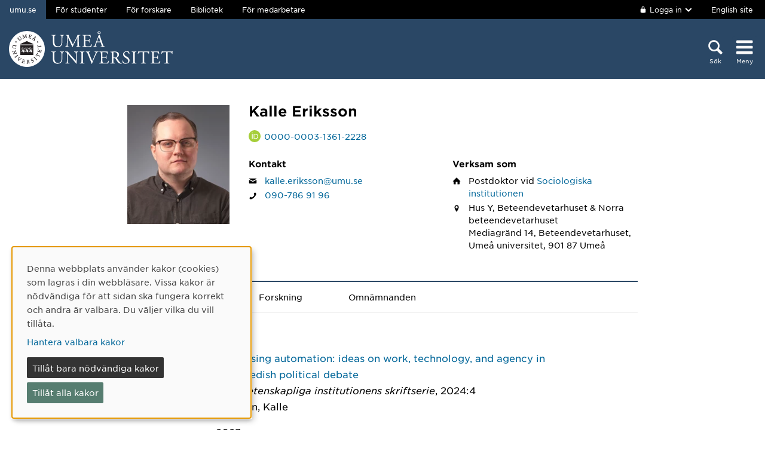

--- FILE ---
content_type: text/html; charset=utf-8
request_url: https://www.umu.se/personal/kalle-eriksson/?flik=publikationer
body_size: 8782
content:

<!DOCTYPE html>
<html class="no-js " lang="sv">
<head>
    <link rel="preload" href="/Static/svg/umuiconsprite-56cec56f.svg" as="image" type="image/svg+xml">
    <meta charset="utf-8" />
    <meta name="viewport" content="width=device-width, initial-scale=1.0">

<script>  
var klaroConfig={version:1,autoFocus:true,showNoticeTitle:true,styling:{theme:["light","left"]},htmlTexts:!1,cookieExpiresAfterDays:30,groupByPurpose:!1,default:!1,mustConsent:!1,acceptAll:!0,hideDeclineAll:!1,hideLearnMore:!1,translations:{sv:{privacyPolicyUrl:"https://www.umu.se/om-webbplatsen/juridisk-information/kakor-cookies-inom-umu.se",consentNotice:{description:"Denna webbplats anv\xe4nder kakor (cookies) som lagras i din webbl\xe4sare. Vissa kakor \xe4r n\xf6dv\xe4ndiga f\xf6r att sidan ska fungera korrekt och andra \xe4r valbara. Du v\xe4ljer vilka du vill till\xe5ta.",learnMore:"Hantera valbara kakor"},consentModal:{title:"Information om tj\xe4nster som anv\xe4nder kakor",description:"Denna webbplats anv\xe4nder kakor (cookies) som lagras i din webbl\xe4sare. Vissa kakor \xe4r n\xf6dv\xe4ndiga f\xf6r att sidan ska fungera korrekt och andra \xe4r valbara. Du v\xe4ljer vilka du vill till\xe5ta."},privacyPolicy:{name:"kakor",text:"L\xe4s mer om hur vi hanterar {privacyPolicy}."},contextualConsent:{acceptAlways:"Alltid",acceptOnce:"Ja",description:"Vill du ladda externt inneh\xe5ll fr\xe5n Youtube, Vimeo och Umu-play?"},decline:"Till\xe5t bara n\xf6dv\xe4ndiga kakor",ok:"Till\xe5t alla kakor",service:{disableAll:{description:"Anv\xe4nd detta reglage f\xf6r att till\xe5ta alla kakor eller endast n\xf6dv\xe4ndiga.",title:"\xc4ndra f\xf6r alla kakor"}},purposeItem:{service:"service",services:"services"}},en:{privacyPolicyUrl:"https://www.umu.se/en/about-the-website/legal-information/use-of-cookies/",consentNotice:{description:"This website uses cookies which are stored in your browser. Some cookies are necessary for the page to work properly and others are selectable. You choose which ones you want to allow.",learnMore:"Cookie settings"},consentModal:{title:"Information about services that use cookies",description:"This website uses cookies which are stored in your web browser. Some cookies are necessary for the page to function correctly and others are selectable. You choose which ones you want to allow."},privacyPolicy:{name:"cookies",text:"Read more about how we handle {privacyPolicy}."},contextualConsent:{acceptAlways:"Always",acceptOnce:"Yes",description:"Do you want to load external content from Youtube, Vimeo and Umu-play?"},decline:"Allow only necessary cookies",ok:"Allow all cookies",service:{disableAll:{description:"Use this slider to allow all cookies or only necessary.",title:"Change for all cookies"}}}},services:[{name:"Necessary",contextualConsentOnly:!1,required:!0,translations:{en:{title:"Necessary cookies / techniques",description:"These cookies are necessary for the website to function and can not be turned off. They are usually only used when you use a function on the website that needs an answer, for example when you set cookies, log in or fill in a form."},sv:{title:"N\xf6dv\xe4ndiga kakor / tekniker",description:"Dessa kakor \xe4r n\xf6dv\xe4ndiga f\xf6r att webbplatsen ska fungera och kan inte st\xe4ngas av. De anv\xe4nds vanligtvis endast n\xe4r du anv\xe4nder en funktion p\xe5 webbplatsen som beh\xf6ver ett svar, exempelvis n\xe4r du st\xe4ller in kakor, loggar in eller fyller i ett formul\xe4r."}}},{name:"tracking",contextualConsentOnly:!1,translations:{en:{title:"Analysis & Development",description:"The website uses the analysis service Matomo to evaluate and improve the website content, experience and structure. The collection of the information is anonymised."},sv:{title:"Analys & Utveckling",description:"Webbplatsen anv\xe4nder analystj\xe4nsten Matomo f\xf6r att utv\xe4rdera och f\xf6rb\xe4ttra webbplatsens inneh\xe5ll, upplevelse och struktur. Insamlandet av informationen anonymiseras."}}},{name:"video",title:"Video",contextualConsentOnly:!1,translations:{zz:{title:"Video"},en:{description:"Some videos on the site are embedded from Youtube, Vimeo and Kaltura. When these are played, the video services can use cookies."},sv:{description:"Vissa filmer p\xe5 webbplatsen \xe4r inb\xe4ddade fr\xe5n Youtube, Vimeo och Kaltura. N\xe4r dessa spelas upp kan videotj\xe4nsterna anv\xe4nda sig av kakor."}}},{name:"chat",title:"Chat",contextualConsentOnly:!1,translations:{zz:{title:"Chat"},en:{description:"The chat on the site is using Dynamics 365 Customer Service. When the chat is used, the chat service can use cookies"},sv:{description:"Chatten p\xe5 webbplatsen anv\xe4nder sig av Dynamics 365 Customer Service. N\xe4r chatten anv\xe4nds s\xe5 kan tj\xe4nsten anv\xe4nda sig av kakor."}}},]}
</script>
<script defer type="text/javascript" nonce='8IBTHwOdqNKAWeKl7plt8g==' src="/Static/klaro_v0.7.22_no_css.js" ></script>
<script>var global_filter = [{ "Type": 1, "Name": null, "Value": "142umucms,115umucms,3413umucms,188umucms,189umucms,152umucms,153umucms,4856889epiumu,1055013umucms,1055014umucms,1948160epiumu,1948161epiumu,1891046umucms,1305525umucms,1877599umucms,3383541epiumu,1737539umucms"}];
var _mtm = window._mtm = window._mtm || []; _mtm.push({'mtm.startTime': (new Date().getTime()), 'event': 'mtm.Start'}); var d=document, g=d.createElement('script'), s=d.getElementsByTagName('script')[0]; g.async=true; 
g.nonce='8IBTHwOdqNKAWeKl7plt8g==';
g.src='https://matomo.analys.cloud/js/container_ihGxGRPo.js'; 
if(window.location.hostname.includes("bildmuseet")) {g.src='https://matomo.analys.cloud/js/container_xonyc1Mw.js';}
if(window.location.hostname.includes("curiosum")) {g.src='https://matomo.analys.cloud/js/container_EhtWRpmc.js';}
s.parentNode.insertBefore(g,s); </script>     
    
    
    
    





    <title>Kalle Eriksson</title>
    <meta property="og:image" content="https://www.umu.se/globalassets/qbank/campus_host_mle_0397_131010_mln-7082crop028342562394resize1280720autoorientquality90density150stripextensionjpgid16.jpg"/>
<meta property="og:url" content="https://www.umu.se/personal/kalle-eriksson/"/>

<link rel="canonical" href="https://www.umu.se/personal/kalle-eriksson/" />

    <link rel="alternate" href="https://www.umu.se/personal/kalle-eriksson/" hreflang="sv" />
<link rel="alternate" href="https://www.umu.se/en/staff/kalle-eriksson/" hreflang="en" />
 <link rel="alternate" href="https://www.umu.se/en/staff/kalle-eriksson/" hreflang="x-default" />



        <link rel="preload" href="/Static/fonts/hco_fonts/woff2/GothamSSm-Book_Web.woff2" as="font" type="font/woff2" crossorigin>
        <link rel="preload" href="/Static/fonts/hco_fonts/woff2/GothamSSm-Bold_Web.woff2" as="font" type="font/woff2" crossorigin>
        <link rel="preload" href="/Static/fonts/hco_fonts/woff2/GothamSSm-Medium_Web.woff2" as="font" type="font/woff2" crossorigin>
<link rel='preload' as='style' href='/Static/umu.css?v=7UkGC6einAvmUe03zaI6HbdjJztucgckQrMzvSeMRFs1' />
<link href="/Static/umu.css?v=7UkGC6einAvmUe03zaI6HbdjJztucgckQrMzvSeMRFs1" rel="stylesheet"/>

    


    
    <link rel='preload' as='script' nonce='8IBTHwOdqNKAWeKl7plt8g==' href='/Static/umu.js?v=64879470' />
    
    

</head>



<body data-contentid="11955148" data-menurootnodeid="7" class="personalsida">
    <script>
        
        document.documentElement.className = document.documentElement.className.replace(/\bno-js\b/g, 'js');
        document.body.className = document.body.className.replace(/\bmainmenuvisible\b/g, '');
        var iconSprite = "/Static/svg/umuiconsprite-56cec56f.svg";
    </script>

    
    

    <header>
        <span id="isInEditMode" class="hide">"False"</span>
        
        <div class="skip-to-content">
            <a class="show-on-focus fade-in fade-out" href="#mainContent">Hoppa direkt till inneh&#229;llet</a>
        </div>



        <div>
<input id="dropdown-dold" name="dropdown-dold" type="hidden" value="Inloggad. Tryck för att visa utloggningsalternativ." /><input id="dropdown-visas" name="dropdown-visas" type="hidden" value="Inloggad. Tryck eller använd Escape-tangenten för att dölja utloggningsalternativ." />
<div class="bg-banner">
    <div class="grid-container">
        <div id="toppbalk" class="grid-x grid-padding-x align-justify">
            <ul id="lankar-toppbalk">
                            <li class="active">
                                <span>umu.se</span>
                            </li>
                            <li>
                                <a href="/student/" title="Studentwebben">F&#246;r studenter</a>
                            </li>
                            <li>
                                <a href="/forskare/" title="Stöd för dig som forskar">F&#246;r forskare</a>
                            </li>
                            <li>
                                <a href="/bibliotek/" title="Universitetsbibliotekets webbplats">Bibliotek</a>
                            </li>
                            <li>
                                <a href="https://umeauniversity.sharepoint.com/sites/aktum/" title="Medarbetarwebben Aktum">F&#246;r medarbetare</a>
                            </li>
            </ul>

            <div >
                    <button id="loginbutton" class="button" type="button" data-toggle="login-dropdown" aria-label="">
                        <svg class='icon icon-lock' aria-hidden='true' focusable='false'><use xlink:href='/Static/svg/umuiconsprite-56cec56f.svg#icon-lock'></use></svg>

                            <span class="logintext">Logga in</span>

                        <svg class='icon icon-chevron-down' aria-hidden='true' focusable='false'><use xlink:href='/Static/svg/umuiconsprite-56cec56f.svg#icon-chevron-down'></use></svg>
                    </button>
                    <div class="dropdown-pane" id="login-dropdown" data-dropdown data-auto-focus="true" data-close-on-click="true" data-h-offset="0">
                        <ul>
                                        <li>
                                            <a href="/login/student/sv">
                                                <span>Student</span>
                                                    <p>Logga in p&#229; studentwebben</p>
                                            </a>
                                        </li>
                                        <li>
                                            <a href="/login/medarbetare/sv?redirectTo=%2fpersonal%2fkalle-eriksson%2f">
                                                <span>Redigera</span>
                                                    <p>Redigera inneh&#229;ll p&#229; umu.se</p>
                                            </a>
                                        </li>
                        </ul>
                    </div>

                    <div class="altlanglink">
                        <a lang="en" href="/en/staff/kalle-eriksson/">English site</a>
                    </div>
            </div>
        </div>
    </div>
</div>

<div class="umu-topbanner">
    <div class="grid-container">
        <div class="grid-x grid-padding-x">
                <div class="cell small-7 medium-9">
                        <a class="logotype" href="/">
                                <img src="/Static/img/umu-logo-left-neg-SE.svg" width="274" height="60" alt="Umeå universitet" />
                        </a>
                </div>

            <div class="cell small-12 logotypeprint text-center">
                    <img src="/Static/img/umu-logo-SE.svg" alt="printicon" class="logotype-sv" loading="lazy" />
            </div>



            <div class="cell small-5 medium-3 text-right">
                <div class="headerbuttons headerbuttons-umu">
                        <script id="hiddenheadersearchbutton" type="text/html">
                            <button id="headersearchtogglebutton" type="button" aria-expanded="false" aria-controls="headersearchrow">
                                <svg class='icon icon-search' aria-hidden='true' focusable='false'><use xlink:href='/Static/svg/umuiconsprite-56cec56f.svg#icon-search'></use></svg>
                                <span class="searchtext">Sök</span>
                            </button>
                        </script>
                        <script id="visibleheadersearchbutton" type="text/html">
                            <button id="headersearchtogglebutton" type="button" aria-expanded="true" aria-controls="headersearchrow">
                                <svg class='icon icon-search' aria-hidden='true' focusable='false'><use xlink:href='/Static/svg/umuiconsprite-56cec56f.svg#icon-search'></use></svg>
                                <span class="searchtext">Sök</span>
                            </button>
                        </script>
                        <div id="headersearchtoggle">
                            <form method="get" action="./">
                                    <input type="hidden" name="search" value="active" />

                                <button id="headersearchtogglebutton" type="submit" aria-expanded="false" aria-controls="headersearchrow">
                                    <svg class='icon icon-search' aria-hidden='true' focusable='false'><use xlink:href='/Static/svg/umuiconsprite-56cec56f.svg#icon-search'></use></svg>
                                    <span class="searchtext">Sök</span>
                                </button>
                            </form>
                        </div>

                    <nav class="mainmenu-nav" aria-labelledby="mainmenubtn">
                        
                        <form id="navicon" method="get" action="./">
                            
                                <input type="hidden" name="menu" value="active" />
                                <div id="mainmenubtn-container">
                                    <button id="mainmenubtn" type="submit" class="navicon" aria-expanded="false" aria-controls="mainMenu">
                                        <svg class='icon icon-navicon' aria-hidden='true' focusable='false'><use xlink:href='/Static/svg/umuiconsprite-56cec56f.svg#icon-navicon'></use></svg>
                                        <span class="menutext">Meny</span>
                                    </button>

                                    <button id="mainmenubtn-close" type="submit" class="navicon" aria-expanded="false" aria-controls="mainMenu">
                                        <svg class='icon icon-cross' role='img' focusable='false' aria-labelledby='i3361'><desc id='i3361'>X stäng menyn</desc><use xlink:href='/Static/svg/umuiconsprite-56cec56f.svg#icon-cross'></use></svg>
                                        <span class="menutext">Meny</span>
                                    </button>
                                </div>
                        </form>
                    </nav>
                </div>
            </div>
        </div>
    </div>
</div>

    <div class="headersearchrow " id="headersearchrow">
        <div class="grid-container">
            <div class="grid-x grid-padding-x">
                <div class="cell medium-offset-1 medium-10 large-offset-2 large-8 headersearchcolumn ">
                    <div class="grid-x grid-padding-x medium-padding-collapse">
                        <div class="cell">
                            <form role="search" id="headersearch" method="get" action="/sok/" class="header-search" data-enable-autocomplete="True">
                                <div class="search-area sokBlockSearchForm">
                                    <div class="input-group">
                                        <div class="input-group-field">
                                            <div class="searchBox">
                                                <input aria-label="Sökfält" autocomplete="off" data-enable-autocomplete="True" id="headerSearchField" name="q" placeholder="Vad söker du?" type="text" value="" />
                                                <input id="headerSearchClear" class="icon-bg-cross hide" type="reset" aria-label="X Ta bort text i sökfält" />
                                            </div>
                                        </div>

                                        <div class="headerSearchButtonContainer">
                                            <button id="headerSearchButton" type="submit">
                                                <svg class='icon icon-search' aria-hidden='true' focusable='false'><use xlink:href='/Static/svg/umuiconsprite-56cec56f.svg#icon-search'></use></svg>
                                                <span class="show-for-sr">Sök</span>
                                            </button>
                                        </div>
                                    </div>

                                        <div class="input-group soksegmentgroup">
                                            <button type="button" class="searchrowheader open js-sokrutaaccordionbtn" aria-expanded="true">
                                                S&#246;k inom:
                                                <svg class='icon icon-chevron-down' aria-hidden='true' focusable='false'><use xlink:href='/Static/svg/umuiconsprite-56cec56f.svg#icon-chevron-down'></use></svg>
                                            </button>
                                            <fieldset class="js-sokrutaaccordioncontent soksegment open">
                                                <legend class="searchrowheader">
                                                    Sök inom:
                                                </legend>
                                                <div class="segcontainer">
                                                        <div class="sokseg">
                                                            <input class="filtersoksegment" type="radio" name="f" value="Allt" id="/sok/Allt" checked />
                                                            <label class="filtersoksegmenlabel" for="/sok/Allt">Allt</label>
                                                        </div>
                                                        <div class="sokseg">
                                                            <input class="filtersoksegment" type="radio" name="f" value="Utbildning" id="/sok/Utbildning"  />
                                                            <label class="filtersoksegmenlabel" for="/sok/Utbildning">Utbildning</label>
                                                        </div>
                                                        <div class="sokseg">
                                                            <input class="filtersoksegment" type="radio" name="f" value="Forskning" id="/sok/Forskning"  />
                                                            <label class="filtersoksegmenlabel" for="/sok/Forskning">Forskning</label>
                                                        </div>
                                                        <div class="sokseg">
                                                            <input class="filtersoksegment" type="radio" name="f" value="Personal" id="/sok/Personal"  />
                                                            <label class="filtersoksegmenlabel" for="/sok/Personal">Personal</label>
                                                        </div>
                                                        <div class="sokseg">
                                                            <input class="filtersoksegment" type="radio" name="f" value="Studentwebb" id="/sok/Studentwebb"  />
                                                            <label class="filtersoksegmenlabel" for="/sok/Studentwebb">Studentwebb</label>
                                                        </div>
                                                        <div class="sokseg">
                                                            <input class="filtersoksegment" type="radio" name="f" value="Nyheter" id="/sok/Nyheter"  />
                                                            <label class="filtersoksegmenlabel" for="/sok/Nyheter">Nyheter</label>
                                                        </div>
                                                </div>
                                            </fieldset>
                                        </div>
                                </div>
                            </form>
                        </div>
                    </div>
                        <div class="grid-x grid-padding-x medium-padding-collapse">
                            <div class="cell">
                                <div class="searchrowshortcuts hide-for-large">
                                        <button class="searchrowheader js-sokrutaaccordionbtn open" aria-expanded="true">
        Andra söktjänster
        <svg class='icon icon-chevron-down' aria-hidden='true' focusable='false'><use xlink:href='/Static/svg/umuiconsprite-56cec56f.svg#icon-chevron-down'></use></svg>
    </button>
    <div class="js-sokrutaaccordioncontent shortcutswrapper open">
        <ul class="shortcuts">
                <li>
                    <a href="/utbildning/sok/" title="">Hitta kurser och program</a>
                </li>
                <li>
                    <a href="/student/mina-studier/hitta-kurs-och-utbildningsplan/" title="">S&#246;k kursplan</a>
                </li>
                <li>
                    <a href="/Recycle-Bin/hitta-valkomstbrev/" title="">S&#246;k v&#228;lkomstbrev</a>
                </li>
                <li>
                    <a href="https://search.ub.umu.se/discovery/search?vid=46UMEA_INST:UmUB&amp;lang=sv" title="">Bibliotekets s&#246;ktj&#228;nst</a>
                </li>
                <li>
                    <a href="/regelverk/sok-regler/" title="Sök bland styrdokument för Umeå universitet">S&#246;k i regelverket</a>
                </li>
        </ul>
    </div>

                                </div>
                            </div>
                        </div>
                </div>
            </div>
        </div>
    </div>


            <input id="huvudmenyn-visas" name="huvudmenyn-visas" type="hidden" value="Huvudmenyn visas. Använd Escape-knappen för att stänga." />
            <input id="huvudmenyn-dold" name="huvudmenyn-dold" type="hidden" value="Huvudmenyn dold." />

            <span id="menu-state" class="show-for-sr" aria-live="polite">
                Huvudmenyn dold.
            </span>

            <div id="mainMenu" aria-labelledby="mainmenubtn">
                    <div id="toppbalk-mobil">
                            <button id="loginbutton-mobile" class="button" type="button" data-toggle="login-dropdown-mobile" aria-label="">
                                <svg class='icon icon-lock' aria-hidden='true' focusable='false'><use xlink:href='/Static/svg/umuiconsprite-56cec56f.svg#icon-lock'></use></svg>

                                    <span class="logintext">Logga in</span>

                                <svg class='icon icon-chevron-down' aria-hidden='true' focusable='false'><use xlink:href='/Static/svg/umuiconsprite-56cec56f.svg#icon-chevron-down'></use></svg>
                            </button>
                            <div class="dropdown-pane" id="login-dropdown-mobile" data-dropdown data-auto-focus="true" data-close-on-click="false">
                                <ul>
                                                <li>
                                                    <a href="/login/student/sv">
                                                        <span>Student</span>
                                                            <p>Logga in p&#229; studentwebben</p>
                                                    </a>
                                                </li>
                                                <li>
                                                    <a href="/login/medarbetare/sv?redirectTo=%2fpersonal%2fkalle-eriksson%2f">
                                                        <span>Redigera</span>
                                                            <p>Redigera inneh&#229;ll p&#229; umu.se</p>
                                                    </a>
                                                </li>
                                </ul>
                            </div>
                            <div class="altlanglink ">
                                <a id="lang" lang="en" href="/en/staff/kalle-eriksson/">English</a>
                            </div>
                            <hr />
                    </div>

            </div>

            <div id="pagemask"></div>


        </div>
    </header>


    <div id="pagelocalmenuverticalboundary">
            <div class="grid-container">
                <div class="grid-x grid-padding-x">

                    <main id="mainContent" class="cell medium-offset-1 medium-10 large-offset-2 large-8 "
                          >
                        

<section class='grid-x grid-padding-x align-center medium-padding-collapse '>
<div class='cell'>
<input id="personalsidaId" name="personalsidaId" type="hidden" value="11955148" />    <div class="grid-x grid-padding-x">
        <div class="cell personalLeftColumn">
            <div class="personalPhoto">

    <picture>
            <source sizes="185px" srcset="/contentassets/27f6d0a3b60244ec91ff4f582dd95608/Profilbild.jpg?v=-4066138&amp;format=webp&amp;width=185&amp;quality=90 185w" type="image/webp" />
        <source sizes="185px" srcset="/contentassets/27f6d0a3b60244ec91ff4f582dd95608/Profilbild.jpg?v=-4066138&amp;width=185&amp;quality=90 185w" />
        <img alt="Personalbild Kalle Eriksson" src="/contentassets/27f6d0a3b60244ec91ff4f582dd95608/Profilbild.jpg?v=-4066138&amp;width=185&amp;quality=90" loading="lazy" width=185 height=215 />
    </picture>
            </div>
                    </div>
        <div class="cell personalRightColumn">
            <h1 class="personalHeader">Kalle Eriksson</h1>



                <div class="orcId">
                    <svg class='icon icon-orcid' aria-hidden='true' focusable='false'><use xlink:href='/Static/svg/umuiconsprite-56cec56f.svg#icon-orcid'></use></svg>
                    <a href="https://orcid.org/0000-0003-1361-2228" aria-label="Länk till ORCID webbplats och sida för Kalle Eriksson">0000-0003-1361-2228</a>
                </div>

                <div class="grid-x grid-padding-x">
                        <div class="cell info-column-right medium-6">
                            <h2>Kontakt</h2>
    <div class="personalIcon"><svg class='icon icon-mail' role='img' focusable='false' aria-labelledby='i3357'><desc id='i3357'>E-post</desc><use xlink:href='/Static/svg/umuiconsprite-56cec56f.svg#icon-mail'></use></svg></div>
    <div class="personalInfo">
        <a aria-label="Klicka för att skicka e-post till Kalle Eriksson" href="mailto:kalle.eriksson@umu.se">kalle.eriksson@umu.se</a>
    </div>
                                <div class="personalIcon"><svg class='icon icon-phone' role='img' focusable='false' aria-labelledby='i3358'><desc id='i3358'>Telefon</desc><use xlink:href='/Static/svg/umuiconsprite-56cec56f.svg#icon-phone'></use></svg></div>
    <div class="personalInfo">
                <a aria-label="Om din webbläsare kan hantera telefonsamtal, klicka för att ringa Kalle Eriksson på telefonnummer 090-786 91 96" href="tel:090-7869196">090-786 91 96</a>
    </div>
                        </div>
                                            <div class="cell info-column-right medium-6">
                            <h2>Verksam som</h2>
    <div class="personalIcon"><svg class='icon icon-home' role='img' focusable='false' aria-labelledby='i3359'><desc id='i3359'>Anknytning</desc><use xlink:href='/Static/svg/umuiconsprite-56cec56f.svg#icon-home'></use></svg></div>
    <div class="personalInfo">
        Postdoktor<text> </text>
        vid

            <a href="https://www.umu.se/sociologiska-institutionen/">Sociologiska institutionen</a>
                    </div>

    <div class="personalIcon"><svg class='icon icon-location-pin' role='img' focusable='false' aria-labelledby='i3360'><desc id='i3360'>Plats</desc><use xlink:href='/Static/svg/umuiconsprite-56cec56f.svg#icon-location-pin'></use></svg></div>
    <div class="personalInfo">
            <span class="visitAdress">Hus Y, Beteendevetarhuset &amp; Norra beteendevetarhuset</span>
                <span class="personalPostalAddress">
                    Mediagr&#228;nd 14, Beteendevetarhuset, Ume&#229; universitet,
                    901 87
                    Ume&#229;
                    
                </span>
    </div>
                        </div>
                </div>
        </div>
    </div>
</div>
</section>

<section class='grid-x grid-padding-x align-center medium-padding-collapse maincontent'>
<div class='cell'>
        <ul class="tabs" data-tabs id="personalFlikar">
                <li class="tabs-title is-active">
        <a class="js-flik" href="#publikationer" aria-selected=true>
            Publikationer
        </a>
        <a class="nojs-flik" href="?flik=publikationer" aria-selected=true>
            Publikationer
        </a>
    </li>
                <li class="tabs-title">
        <a class="js-flik" href="#forskning" >
            Forskning
        </a>
        <a class="nojs-flik" href="?flik=forskning" >
            Forskning
        </a>
    </li>
                            <li class="tabs-title">
        <a class="js-flik" href="#omnamnanden" >
            Omn&#228;mnanden
        </a>
        <a class="nojs-flik" href="?flik=omnamnanden" >
            Omn&#228;mnanden
        </a>
    </li>
        </ul>
        <div id="personalFlikarContent" class="tabs-content" data-tabs-content="personalFlikar">
            <div class="grid-x grid-padding-x align-center">
                <div class="cell medium-10 large-8">
                                            <div class="tabs-panel is-active" id="publikationer">
                            <div class="publication">
<div aria-hidden="true" class="publication-date">2024</div>
<div class="publication-title">
<a aria-label="2024: Politicising automation: ideas on work, technology, and agency in the Swedish political debate, publikation av typen Doktorsavhandling, monografi:" href="https://umu.diva-portal.org/smash/record.jsf?pid=diva2:1856652&language=sv">Politicising automation: ideas on work, technology, and agency in the Swedish political debate</a>
</div>
<div class="publication-host">
<span class="host-title">Statsvetenskapliga institutionens skriftserie</span>, 2024:4</div>
<div class="publication-author">
Eriksson, Kalle</div>
</div>
<div class="publication">
<div aria-hidden="true" class="publication-date">2023</div>
<div class="publication-title">
<a aria-label="2023: Ideational tensions in the Swedish automation debate: initial findings, publikation av typen Kapitel i bok, del av antologi:" href="https://umu.diva-portal.org/smash/record.jsf?pid=diva2:1816937&language=sv">Ideational tensions in the Swedish automation debate: initial findings</a>
</div>
<div class="publication-host">
<span class="host-title">Handbook of critical studies of artificial intelligence</span>, Cheltenham: Edward Elgar Publishing 2023 : 670-681</div>
<div class="publication-author">
Eriksson, Kalle</div>
</div>
<div class="publication">
<div aria-hidden="true" class="publication-date">2022</div>
<div class="publication-title">
<a aria-label="2022: Using short-form student videos to widen the canon of political thought, publikation av typen Artikel i tidskrift:" href="https://umu.diva-portal.org/smash/record.jsf?pid=diva2:1653000&language=sv">Using short-form student videos to widen the canon of political thought</a>
</div>
<div class="publication-host">
<span class="host-title">Learning and Teaching</span>,  Berghahn Books 2022, Vol. 15, (1) : 92-100</div>
<div class="publication-author">
Karlsson, Rasmus; Eriksson, Kalle</div>
</div>
<div class="publication">
<div aria-hidden="true" class="publication-date">2021</div>
<div class="publication-title">
<a aria-label="2021: Landsbygder: kvarlevor efter urbaniseringen, resursförråd eller utopiska riktmärken?, publikation av typen Artikel i tidskrift:" href="https://umu.diva-portal.org/smash/record.jsf?pid=diva2:1644292&language=sv">Landsbygder: kvarlevor efter urbaniseringen, resursförråd eller utopiska riktmärken?</a>
</div>
<div class="publication-host">
<span class="host-title">Fronesis</span>, Malmö: Tidskriftsföreningen Fronesis 2021, (72-73) : 8-17</div>
<div class="publication-author">
Eriksson, Kalle; Fridolfsson, Charlotte; Pettersson, Carolina</div>
</div>
<div class="publication">
<div aria-hidden="true" class="publication-date">2021</div>
<div class="publication-title">
<a aria-label="2021: Landsbygden som betydelsebärare: introduktion till avsnittets texter, publikation av typen Artikel i tidskrift:" href="https://umu.diva-portal.org/smash/record.jsf?pid=diva2:1644297&language=sv">Landsbygden som betydelsebärare: introduktion till avsnittets texter</a>
</div>
<div class="publication-host">
<span class="host-title">Fronesis</span>, Malmö: Tidskriftsföreningen Fronesis 2021, (72-73) : 100-104</div>
<div class="publication-author">
Eriksson, Kalle; Meijer, Klara</div>
</div>
<div class="publication">
<div aria-hidden="true" class="publication-date">2019</div>
<div class="publication-title">
<a aria-label="2019: Algoritmerna i samhället och samhället i algoritmerna, publikation av typen Kapitel i bok, del av antologi:" href="https://umu.diva-portal.org/smash/record.jsf?pid=diva2:1415029&language=sv">Algoritmerna i samhället och samhället i algoritmerna</a>
</div>
<div class="publication-host">
<span class="host-title">Algoritmer</span>, Malmö: Tidskriftsföreningen Fronesis 2019 : 8-18</div>
<div class="publication-author">
Eriksson, Kalle; Hylmö, Anders</div>
</div>
<div class="publication">
<div aria-hidden="true" class="publication-date">2019</div>
<div class="publication-title">
<a aria-label="2019: Algoritmer, publikation av typen Samlingsverk (redaktörskap):" href="https://umu.diva-portal.org/smash/record.jsf?pid=diva2:1442476&language=sv">Algoritmer</a>
</div>
<div class="publication-host">
<span class="host-title">Fronesis</span>, 64-65</div>
<div class="publication-author">
Eriksson, Kalle; Hylmö, Anders</div>
</div>
<div class="publication">
<div aria-hidden="true" class="publication-date">2015</div>
<div class="publication-title">
<a aria-label="2015: Att med EESC och CoR som medel uppnå ett inkluderande policyskapande inom den Europeiska unionen: Ett konstruktivt förslag, publikation av typen Studentuppsats (Examensarbete):" href="https://umu.diva-portal.org/smash/record.jsf?pid=diva2:1038403&language=sv">Att med EESC och CoR som medel uppnå ett inkluderande policyskapande inom den Europeiska unionen: Ett konstruktivt förslag</a>
</div>
<div class="publication-host">
</div>
<div class="publication-author">
Eriksson, Kalle</div>
</div>

                            <div class="flex-links">
                                <a href="https://umu.diva-portal.org/smash/resultList.jsf?searchType=RESEARCH&amp;query=&amp;aq=%5B%5B%7B%22authorId%22%3A%22kaer0057%22%7D%5D%5D&amp;language=sv" class="more-diva">Visa publikationer i DiVA</a>
                            </div>
                        </div>
                                            <div class="tabs-panel" id="forskning">
                                <div class="personalGrupper">
                                    <h3>Forskargrupper</h3>

                                            <div class="grupp">
                                                <div class="gruppEtikett">Tillh&#246;r gruppen</div>
                                                <a href="https://www.umu.se/forskning/grupper/digital-sociologi/">Digital sociology</a>
                                            </div>

                                        <div class="gruppEtikett">Gruppmedlem</div>
                                        <div class="gruppmedlem">
                                                <div class="grupp">
                                                    <a href="https://www.umu.se/forskning/grupper/ai-och-samhalle/">AI och samh&#228;lle</a>
                                                </div>
                                        </div>
                                </div>

                        </div>
                                                                <div class="tabs-panel" id="omnamnanden">
                                <div class="omnamnande">
                                    <div class="publiceringsdatum">
                                        <span><svg class='icon icon-clock-o' aria-hidden='true' focusable='false'><use xlink:href='/Static/svg/umuiconsprite-56cec56f.svg#icon-clock-o'></use></svg></span>Publicerad: 29 maj, 2024
                                    </div>
                                    <div>
                                        <a href="https://www.umu.se/nyheter/ai--en-oforutsedd-utmaning-for-svenska-politiker_11948137/">AI – en of&#246;rutsedd utmaning f&#246;r svenska politiker</a>
                                    </div>
                                </div>
                        </div>
                </div>
            </div>
            <div id="personalVisaMer"><button id="personalVisaMerKnapp">+ Visa mer</button></div>
            <div id="personalVisaMindre"><button id="personalVisaMindreKnapp">- Visa mindre</button></div>
        </div>
</div>
</section>










                    </main>
                </div>
            </div>

        

    </div>


<footer>
    <div class="grid-container">
        <div class="grid-x grid-padding-x text-center">
            <div class="cell medium-offset-1 medium-10 large-offset-2 large-8">
                <div class="grid-x grid-padding-x small-up-1 medium-up-2 large-up-4"><div class="cell">
<div class="block textblock">
            <h2>Ume&#229; universitet</h2>
<p>901 87 Ume&aring;</p>
<p>Tel: 090-786 50 00</p>
<p><a href="/kontakta-oss/kartor/">Hitta till oss</a></p></div>
</div><div class="cell">
<div class="block textblock">
<p><a href="/kontakta-oss/">Kontakta oss</a></p>
<p><a href="/kontakta-oss/press/">Press och media</a></p>
<p><a href="/om-umea-universitet/sa-ar-vi-organiserade/institutioner-och-enheter/">Institutioner och enheter</a></p>
<p><a title="Ge en g&aring;va" href="/kontakta-oss/ge-en-gava/">Ge en g&aring;va</a></p></div>
</div><div class="cell">
<div class="block textblock">
<p><a href="/om-webbplatsen/">Om webbplatsen</a></p>
<p><a href="https://www.umu.se/om-webbplatsen/tillganglighet-pa-umu.se/">Tillg&auml;nglighet p&aring; umu.se</a></p>
<p><a href="https://www.umu.se/om-webbplatsen/juridisk-information/behandling-av-personuppgifter/">Personuppgifter</a></p>
<p><a id="cookiesettings" class="" href="#">Hantera kakor</a></p></div>
</div><div class="cell">
<div class="block textblock">
<p><a title="Ume&aring; universitets officiella facebooksida" href="https://www.facebook.com/umeauniversitet"><img src="/globalassets/centralwebb/utbildningswebben-gammal/_centralt-innehall/bilder/fb-icon.png" alt="" width="24" height="24" />Facebook</a></p>
<p><a title="Ume&aring; universitets officiella instagramkonto" href="https://www.instagram.com/umeauniversitet/"><img src="/globalassets/centralwebb/utbildningswebben-gammal/_centralt-innehall/bilder/instagram-icon.png" alt="" width="24" height="24" />Instagram</a></p>
<p><a href="https://www.tiktok.com/@umea.universitet"><img src="/globalassets/centralwebb/utbildningswebben-gammal/_centralt-innehall/bilder/tiktok-round-white-icon_24x24.png" alt="tiktok-round-white-icon_24x24.png" width="24" height="24" />TikTok</a></p>
<p><a title="Ume&aring; universitets officiella youtubekanal" href="https://www.youtube.com/user/umeauniversitet"><img src="/globalassets/centralwebb/utbildningswebben-gammal/_centralt-innehall/bilder/youtube-icon.png" alt="" width="24" height="24" />Youtube</a></p>
<p><a title="Ume&aring; univeritets officiella LinkedInkonto" href="https://www.linkedin.com/school/166582/"><img src="/globalassets/centralwebb/utbildningswebben-gammal/_centralt-innehall/bilder/linkedin_icon.png" alt="" width="24" height="24" />LinkedIn</a></p></div>
</div></div>
            </div>
        </div>
    </div>
</footer>

    <script id='clientLanguageResources'>
function umu_initLanguageResources() {
  umu.languageResource['general_togglepagelocalmenu'] = 'Visa/dölj på-sida-meny';
  umu.languageResource['general_linktoumusearch'] = 'https://www.umu.se/sok/';
  umu.languageResource['contactform_showform'] = 'Visa kontaktformulär';
  umu.languageResource['contactform_hideform'] = 'Göm kontaktformulär';
  umu.languageResource['bildspelblock_slideCounter_separator'] = '/';
}
</script>


            <script src='/Static/umu.js?v=64879470' nonce='8IBTHwOdqNKAWeKl7plt8g==' defer></script>


    


        <script>
        function editPersonalundersida(personalsidaRef) {
            var $button = $("#edit-" + personalsidaRef);
            $button.prop("disabled", true);
            $button.css("background-color", "grey");
            $("#error-" + personalsidaRef).text("");
            $("#error-" + personalsidaRef).hide();

            $.ajax({
                url:
                    '/personal/api/personal/edit', // TODO Lägg till ett inledande URL-segment som är registrerat i lastbalanceraren för Personalkatalogen
                type: 'get',
                data: {
                    pageRef: personalsidaRef
                },
                cache: false,
                success: function(data) {
                    if (data) {
                        window.top.location.href = data + "&lang=sv";
                    }
                },
                statusCode: {
                    404: function() {
                        $("#error-" + personalsidaRef).text($("#tillfalle_existingnotfound").val());
                        $("#error-" + personalsidaRef).show();
                        $button.prop("disabled", false);
                        $button.css("background-color", "");
                    },
                    400: function() {
                        $("#error-" + personalsidaRef).text($("#tillfalle_notcreated").val());
                        $("#error-" + personalsidaRef).show();
                        $button.prop("disabled", false);
                        $button.css("background-color", "");
                    }
                }
            });
            return false;
        }
    </script>




<script type="text/javascript" src="/Scripts/find-13.5.1.js"></script>
<script type="text/javascript">
if(typeof FindApi === 'function'){var api = new FindApi();api.setApplicationUrl('/');api.setServiceApiBaseUrl('/find_v2/');api.processEventFromCurrentUri();api.bindWindowEvents();api.bindAClickEvent();api.sendBufferedEvents();}
</script>


<script>
/*<![CDATA[*/
(function() {
var element = document.getElementById("cookiesettings");
if (element) {
      element.onclick = function(event) {
      return klaro.show();
   }
}
})();
/*]]>*/
</script>
<script>
document.addEventListener("DOMContentLoaded", function(event) {
let manager = klaro.getManager();
window._paq=window._paq||[];window._paq.push(['requireCookieConsent']);
var mtm_cookie_consent_exist = document.cookie.match(/^(.*;)?\s*mtm_cookie_consent\s*=\s*[^;]+(.*)?$/)
if (manager.getConsent('tracking') && mtm_cookie_consent_exist == null) { window._paq=window._paq||[];window._paq.push(['rememberCookieConsentGiven']);}
else if (!manager.getConsent('tracking') && mtm_cookie_consent_exist) { window._paq=window._paq||[];window._paq.push(['forgetCookieConsentGiven']);}
});
</script></body>
</html>